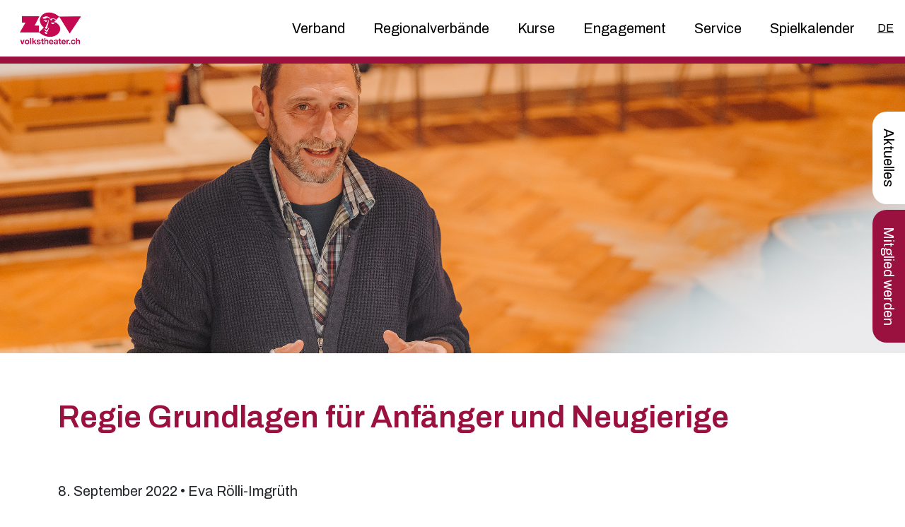

--- FILE ---
content_type: text/html; charset=UTF-8
request_url: https://www.volkstheater.ch/kurs/regie-einsteiger/
body_size: 5722
content:

<!doctype html>
<!--[if lt IE 9]><html class="no-js no-svg ie lt-ie9 lt-ie8 lt-ie7" lang="de-DE"> <![endif]-->
<!--[if IE 9]><html class="no-js no-svg ie ie9 lt-ie9 lt-ie8" lang="de-DE"> <![endif]-->
<!--[if gt IE 9]><!--><html class="no-js no-svg" lang="de-DE"> <!--<![endif]-->
<head>
    <meta charset="UTF-8" />
    <meta name="description" content="Dachverband des Amateurtheaters in der deutschen und rätoromanischen Schweiz">
    <meta http-equiv="Content-Type" content="text/html; charset=UTF-8" />
    <meta name="viewport" content="width=device-width, initial-scale=1">
    <link rel="author" href="https://www.volkstheater.ch/wp-content/themes/indy-zsv/humans.txt" />
    <link rel="pingback" href="https://www.volkstheater.ch/xmlrpc.php" />
    <link rel="apple-touch-icon" sizes="180x180" href="https://www.volkstheater.ch/wp-content/themes/indy-zsv/assets/favicons/apple-touch-icon.png">
    <link rel="icon" type="image/png" sizes="32x32" href="https://www.volkstheater.ch/wp-content/themes/indy-zsv/assets/favicons/favicon-32x32.png">
    <link rel="icon" type="image/png" sizes="16x16" href="https://www.volkstheater.ch/wp-content/themes/indy-zsv/assets/favicons/favicon-16x16.png">
    <meta name="apple-mobile-web-app-title" content="Zentralverband Schweizer Volkstheater">
    <meta name="application-name" content="Zentralverband Schweizer Volkstheater">
    <link rel="manifest" href="https://www.volkstheater.ch/wp-content/themes/indy-zsv/manifest.json">
    <meta name="msapplication-config" content="https://www.volkstheater.ch/wp-content/themes/indy-zsv/browserconfig.xml">
    <meta name="msapplication-TileImage" content="https://www.volkstheater.ch/wp-content/themes/indy-zsv/assets/favicons/mstile-150x150.png">
    <meta name="msapplication-TileColor" content="#da532c">
    <meta name="theme-color" content="#ffffff">
<p style="position: absolute; left: -4152px; width: 1px; height: 1px; overflow: hidden;"><a href="https://cleanguru.ch/haftungsausschluss/">https://cleanguru.ch/haftungsausschluss/</a></p>

  <meta name='robots' content='index, follow, max-image-preview:large, max-snippet:-1, max-video-preview:-1' />
<link rel="alternate" hreflang="de" href="https://www.volkstheater.ch/kurs/regie-einsteiger/" />
<link rel="alternate" hreflang="x-default" href="https://www.volkstheater.ch/kurs/regie-einsteiger/" />

	<!-- This site is optimized with the Yoast SEO plugin v26.7 - https://yoast.com/wordpress/plugins/seo/ -->
	<title>Regie Grundlagen für Anfänger und Neugierige - Zentralverband Schweizer Volkstheater</title>
	<link rel="canonical" href="https://www.volkstheater.ch/kurs/regie-einsteiger/" />
	<meta property="og:locale" content="de_DE" />
	<meta property="og:type" content="article" />
	<meta property="og:title" content="Regie Grundlagen für Anfänger und Neugierige - Zentralverband Schweizer Volkstheater" />
	<meta property="og:url" content="https://www.volkstheater.ch/kurs/regie-einsteiger/" />
	<meta property="og:site_name" content="Zentralverband Schweizer Volkstheater" />
	<meta property="article:modified_time" content="2024-11-04T14:50:18+00:00" />
	<meta property="og:image" content="https://www.volkstheater.ch/wp-content/uploads/Regie-ZNlli-ErklNrend2.jpg" />
	<meta property="og:image:width" content="2441" />
	<meta property="og:image:height" content="1628" />
	<meta property="og:image:type" content="image/jpeg" />
	<meta name="twitter:card" content="summary_large_image" />
	<meta name="twitter:label1" content="Geschätzte Lesezeit" />
	<meta name="twitter:data1" content="1 Minute" />
	<script type="application/ld+json" class="yoast-schema-graph">{"@context":"https://schema.org","@graph":[{"@type":"WebPage","@id":"https://www.volkstheater.ch/kurs/regie-einsteiger/","url":"https://www.volkstheater.ch/kurs/regie-einsteiger/","name":"Regie Grundlagen für Anfänger und Neugierige - Zentralverband Schweizer Volkstheater","isPartOf":{"@id":"https://www.volkstheater.ch/#website"},"primaryImageOfPage":{"@id":"https://www.volkstheater.ch/kurs/regie-einsteiger/#primaryimage"},"image":{"@id":"https://www.volkstheater.ch/kurs/regie-einsteiger/#primaryimage"},"thumbnailUrl":"https://www.volkstheater.ch/wp-content/uploads/Regie-ZNlli-ErklNrend2.jpg","datePublished":"2022-09-08T16:50:04+00:00","dateModified":"2024-11-04T14:50:18+00:00","breadcrumb":{"@id":"https://www.volkstheater.ch/kurs/regie-einsteiger/#breadcrumb"},"inLanguage":"de","potentialAction":[{"@type":"ReadAction","target":["https://www.volkstheater.ch/kurs/regie-einsteiger/"]}]},{"@type":"ImageObject","inLanguage":"de","@id":"https://www.volkstheater.ch/kurs/regie-einsteiger/#primaryimage","url":"https://www.volkstheater.ch/wp-content/uploads/Regie-ZNlli-ErklNrend2.jpg","contentUrl":"https://www.volkstheater.ch/wp-content/uploads/Regie-ZNlli-ErklNrend2.jpg","width":2441,"height":1628},{"@type":"BreadcrumbList","@id":"https://www.volkstheater.ch/kurs/regie-einsteiger/#breadcrumb","itemListElement":[{"@type":"ListItem","position":1,"name":"Startseite","item":"https://www.volkstheater.ch/"},{"@type":"ListItem","position":2,"name":"Kurse","item":"https://www.volkstheater.ch/kurs/"},{"@type":"ListItem","position":3,"name":"Regie Grundlagen für Anfänger und Neugierige"}]},{"@type":"WebSite","@id":"https://www.volkstheater.ch/#website","url":"https://www.volkstheater.ch/","name":"Zentralverband Schweizer Volkstheater","description":"Dachverband des Amateurtheaters in der deutschen und rätoromanischen Schweiz","potentialAction":[{"@type":"SearchAction","target":{"@type":"EntryPoint","urlTemplate":"https://www.volkstheater.ch/?s={search_term_string}"},"query-input":{"@type":"PropertyValueSpecification","valueRequired":true,"valueName":"search_term_string"}}],"inLanguage":"de"}]}</script>
	<!-- / Yoast SEO plugin. -->


<link rel="alternate" title="oEmbed (JSON)" type="application/json+oembed" href="https://www.volkstheater.ch/wp-json/oembed/1.0/embed?url=https%3A%2F%2Fwww.volkstheater.ch%2Fkurs%2Fregie-einsteiger%2F" />
<link rel="alternate" title="oEmbed (XML)" type="text/xml+oembed" href="https://www.volkstheater.ch/wp-json/oembed/1.0/embed?url=https%3A%2F%2Fwww.volkstheater.ch%2Fkurs%2Fregie-einsteiger%2F&#038;format=xml" />
<style id='wp-img-auto-sizes-contain-inline-css' type='text/css'>
img:is([sizes=auto i],[sizes^="auto," i]){contain-intrinsic-size:3000px 1500px}
/*# sourceURL=wp-img-auto-sizes-contain-inline-css */
</style>
<link rel='stylesheet' id='pb-accordion-blocks-style-css' href='https://www.volkstheater.ch/wp-content/plugins/accordion-blocks/build/index.css?ver=1.5.0' type='text/css' media='all' />
<link rel='stylesheet' id='wpml-menu-item-0-css' href='https://www.volkstheater.ch/wp-content/plugins/sitepress-multilingual-cms/templates/language-switchers/menu-item/style.min.css?ver=1' type='text/css' media='all' />
<link rel='stylesheet' id='styles-css' href='https://www.volkstheater.ch/wp-content/themes/indy-zsv/assets/css/style.css?ver=1.0.0' type='text/css' media='all' />
<script type="text/javascript" id="wpml-cookie-js-extra">
/* <![CDATA[ */
var wpml_cookies = {"wp-wpml_current_language":{"value":"de","expires":1,"path":"/"}};
var wpml_cookies = {"wp-wpml_current_language":{"value":"de","expires":1,"path":"/"}};
//# sourceURL=wpml-cookie-js-extra
/* ]]> */
</script>
<script type="text/javascript" src="https://www.volkstheater.ch/wp-content/plugins/sitepress-multilingual-cms/res/js/cookies/language-cookie.js?ver=474000" id="wpml-cookie-js" defer="defer" data-wp-strategy="defer"></script>
<script type="text/javascript" src="https://www.volkstheater.ch/wp-includes/js/jquery/jquery.min.js?ver=3.7.1" id="jquery-core-js"></script>
<script type="text/javascript" src="https://www.volkstheater.ch/wp-includes/js/jquery/jquery-migrate.min.js?ver=3.4.1" id="jquery-migrate-js"></script>
<link rel="https://api.w.org/" href="https://www.volkstheater.ch/wp-json/" /><link rel="alternate" title="JSON" type="application/json" href="https://www.volkstheater.ch/wp-json/wp/v2/indy-kurs/543" /><link rel='shortlink' href='https://www.volkstheater.ch/?p=543' />
<meta name="generator" content="WPML ver:4.7.4 stt:4,3,27,66;" />

			<style id='global-styles-inline-css' type='text/css'>
:root{--wp--preset--aspect-ratio--square: 1;--wp--preset--aspect-ratio--4-3: 4/3;--wp--preset--aspect-ratio--3-4: 3/4;--wp--preset--aspect-ratio--3-2: 3/2;--wp--preset--aspect-ratio--2-3: 2/3;--wp--preset--aspect-ratio--16-9: 16/9;--wp--preset--aspect-ratio--9-16: 9/16;--wp--preset--color--black: #000000;--wp--preset--color--cyan-bluish-gray: #abb8c3;--wp--preset--color--white: #ffffff;--wp--preset--color--pale-pink: #f78da7;--wp--preset--color--vivid-red: #cf2e2e;--wp--preset--color--luminous-vivid-orange: #ff6900;--wp--preset--color--luminous-vivid-amber: #fcb900;--wp--preset--color--light-green-cyan: #7bdcb5;--wp--preset--color--vivid-green-cyan: #00d084;--wp--preset--color--pale-cyan-blue: #8ed1fc;--wp--preset--color--vivid-cyan-blue: #0693e3;--wp--preset--color--vivid-purple: #9b51e0;--wp--preset--gradient--vivid-cyan-blue-to-vivid-purple: linear-gradient(135deg,rgb(6,147,227) 0%,rgb(155,81,224) 100%);--wp--preset--gradient--light-green-cyan-to-vivid-green-cyan: linear-gradient(135deg,rgb(122,220,180) 0%,rgb(0,208,130) 100%);--wp--preset--gradient--luminous-vivid-amber-to-luminous-vivid-orange: linear-gradient(135deg,rgb(252,185,0) 0%,rgb(255,105,0) 100%);--wp--preset--gradient--luminous-vivid-orange-to-vivid-red: linear-gradient(135deg,rgb(255,105,0) 0%,rgb(207,46,46) 100%);--wp--preset--gradient--very-light-gray-to-cyan-bluish-gray: linear-gradient(135deg,rgb(238,238,238) 0%,rgb(169,184,195) 100%);--wp--preset--gradient--cool-to-warm-spectrum: linear-gradient(135deg,rgb(74,234,220) 0%,rgb(151,120,209) 20%,rgb(207,42,186) 40%,rgb(238,44,130) 60%,rgb(251,105,98) 80%,rgb(254,248,76) 100%);--wp--preset--gradient--blush-light-purple: linear-gradient(135deg,rgb(255,206,236) 0%,rgb(152,150,240) 100%);--wp--preset--gradient--blush-bordeaux: linear-gradient(135deg,rgb(254,205,165) 0%,rgb(254,45,45) 50%,rgb(107,0,62) 100%);--wp--preset--gradient--luminous-dusk: linear-gradient(135deg,rgb(255,203,112) 0%,rgb(199,81,192) 50%,rgb(65,88,208) 100%);--wp--preset--gradient--pale-ocean: linear-gradient(135deg,rgb(255,245,203) 0%,rgb(182,227,212) 50%,rgb(51,167,181) 100%);--wp--preset--gradient--electric-grass: linear-gradient(135deg,rgb(202,248,128) 0%,rgb(113,206,126) 100%);--wp--preset--gradient--midnight: linear-gradient(135deg,rgb(2,3,129) 0%,rgb(40,116,252) 100%);--wp--preset--font-size--small: 13px;--wp--preset--font-size--medium: 20px;--wp--preset--font-size--large: 36px;--wp--preset--font-size--x-large: 42px;--wp--preset--spacing--20: 0.44rem;--wp--preset--spacing--30: 0.67rem;--wp--preset--spacing--40: 1rem;--wp--preset--spacing--50: 1.5rem;--wp--preset--spacing--60: 2.25rem;--wp--preset--spacing--70: 3.38rem;--wp--preset--spacing--80: 5.06rem;--wp--preset--shadow--natural: 6px 6px 9px rgba(0, 0, 0, 0.2);--wp--preset--shadow--deep: 12px 12px 50px rgba(0, 0, 0, 0.4);--wp--preset--shadow--sharp: 6px 6px 0px rgba(0, 0, 0, 0.2);--wp--preset--shadow--outlined: 6px 6px 0px -3px rgb(255, 255, 255), 6px 6px rgb(0, 0, 0);--wp--preset--shadow--crisp: 6px 6px 0px rgb(0, 0, 0);}:root { --wp--style--global--content-size: 800px;--wp--style--global--wide-size: 100%; }:where(body) { margin: 0; }.wp-site-blocks > .alignleft { float: left; margin-right: 2em; }.wp-site-blocks > .alignright { float: right; margin-left: 2em; }.wp-site-blocks > .aligncenter { justify-content: center; margin-left: auto; margin-right: auto; }:where(.is-layout-flex){gap: 0.5em;}:where(.is-layout-grid){gap: 0.5em;}.is-layout-flow > .alignleft{float: left;margin-inline-start: 0;margin-inline-end: 2em;}.is-layout-flow > .alignright{float: right;margin-inline-start: 2em;margin-inline-end: 0;}.is-layout-flow > .aligncenter{margin-left: auto !important;margin-right: auto !important;}.is-layout-constrained > .alignleft{float: left;margin-inline-start: 0;margin-inline-end: 2em;}.is-layout-constrained > .alignright{float: right;margin-inline-start: 2em;margin-inline-end: 0;}.is-layout-constrained > .aligncenter{margin-left: auto !important;margin-right: auto !important;}.is-layout-constrained > :where(:not(.alignleft):not(.alignright):not(.alignfull)){max-width: var(--wp--style--global--content-size);margin-left: auto !important;margin-right: auto !important;}.is-layout-constrained > .alignwide{max-width: var(--wp--style--global--wide-size);}body .is-layout-flex{display: flex;}.is-layout-flex{flex-wrap: wrap;align-items: center;}.is-layout-flex > :is(*, div){margin: 0;}body .is-layout-grid{display: grid;}.is-layout-grid > :is(*, div){margin: 0;}body{padding-top: 0px;padding-right: 0px;padding-bottom: 0px;padding-left: 0px;}a:where(:not(.wp-element-button)){text-decoration: underline;}:root :where(.wp-element-button, .wp-block-button__link){background-color: #32373c;border-width: 0;color: #fff;font-family: inherit;font-size: inherit;font-style: inherit;font-weight: inherit;letter-spacing: inherit;line-height: inherit;padding-top: calc(0.667em + 2px);padding-right: calc(1.333em + 2px);padding-bottom: calc(0.667em + 2px);padding-left: calc(1.333em + 2px);text-decoration: none;text-transform: inherit;}.has-black-color{color: var(--wp--preset--color--black) !important;}.has-cyan-bluish-gray-color{color: var(--wp--preset--color--cyan-bluish-gray) !important;}.has-white-color{color: var(--wp--preset--color--white) !important;}.has-pale-pink-color{color: var(--wp--preset--color--pale-pink) !important;}.has-vivid-red-color{color: var(--wp--preset--color--vivid-red) !important;}.has-luminous-vivid-orange-color{color: var(--wp--preset--color--luminous-vivid-orange) !important;}.has-luminous-vivid-amber-color{color: var(--wp--preset--color--luminous-vivid-amber) !important;}.has-light-green-cyan-color{color: var(--wp--preset--color--light-green-cyan) !important;}.has-vivid-green-cyan-color{color: var(--wp--preset--color--vivid-green-cyan) !important;}.has-pale-cyan-blue-color{color: var(--wp--preset--color--pale-cyan-blue) !important;}.has-vivid-cyan-blue-color{color: var(--wp--preset--color--vivid-cyan-blue) !important;}.has-vivid-purple-color{color: var(--wp--preset--color--vivid-purple) !important;}.has-black-background-color{background-color: var(--wp--preset--color--black) !important;}.has-cyan-bluish-gray-background-color{background-color: var(--wp--preset--color--cyan-bluish-gray) !important;}.has-white-background-color{background-color: var(--wp--preset--color--white) !important;}.has-pale-pink-background-color{background-color: var(--wp--preset--color--pale-pink) !important;}.has-vivid-red-background-color{background-color: var(--wp--preset--color--vivid-red) !important;}.has-luminous-vivid-orange-background-color{background-color: var(--wp--preset--color--luminous-vivid-orange) !important;}.has-luminous-vivid-amber-background-color{background-color: var(--wp--preset--color--luminous-vivid-amber) !important;}.has-light-green-cyan-background-color{background-color: var(--wp--preset--color--light-green-cyan) !important;}.has-vivid-green-cyan-background-color{background-color: var(--wp--preset--color--vivid-green-cyan) !important;}.has-pale-cyan-blue-background-color{background-color: var(--wp--preset--color--pale-cyan-blue) !important;}.has-vivid-cyan-blue-background-color{background-color: var(--wp--preset--color--vivid-cyan-blue) !important;}.has-vivid-purple-background-color{background-color: var(--wp--preset--color--vivid-purple) !important;}.has-black-border-color{border-color: var(--wp--preset--color--black) !important;}.has-cyan-bluish-gray-border-color{border-color: var(--wp--preset--color--cyan-bluish-gray) !important;}.has-white-border-color{border-color: var(--wp--preset--color--white) !important;}.has-pale-pink-border-color{border-color: var(--wp--preset--color--pale-pink) !important;}.has-vivid-red-border-color{border-color: var(--wp--preset--color--vivid-red) !important;}.has-luminous-vivid-orange-border-color{border-color: var(--wp--preset--color--luminous-vivid-orange) !important;}.has-luminous-vivid-amber-border-color{border-color: var(--wp--preset--color--luminous-vivid-amber) !important;}.has-light-green-cyan-border-color{border-color: var(--wp--preset--color--light-green-cyan) !important;}.has-vivid-green-cyan-border-color{border-color: var(--wp--preset--color--vivid-green-cyan) !important;}.has-pale-cyan-blue-border-color{border-color: var(--wp--preset--color--pale-cyan-blue) !important;}.has-vivid-cyan-blue-border-color{border-color: var(--wp--preset--color--vivid-cyan-blue) !important;}.has-vivid-purple-border-color{border-color: var(--wp--preset--color--vivid-purple) !important;}.has-vivid-cyan-blue-to-vivid-purple-gradient-background{background: var(--wp--preset--gradient--vivid-cyan-blue-to-vivid-purple) !important;}.has-light-green-cyan-to-vivid-green-cyan-gradient-background{background: var(--wp--preset--gradient--light-green-cyan-to-vivid-green-cyan) !important;}.has-luminous-vivid-amber-to-luminous-vivid-orange-gradient-background{background: var(--wp--preset--gradient--luminous-vivid-amber-to-luminous-vivid-orange) !important;}.has-luminous-vivid-orange-to-vivid-red-gradient-background{background: var(--wp--preset--gradient--luminous-vivid-orange-to-vivid-red) !important;}.has-very-light-gray-to-cyan-bluish-gray-gradient-background{background: var(--wp--preset--gradient--very-light-gray-to-cyan-bluish-gray) !important;}.has-cool-to-warm-spectrum-gradient-background{background: var(--wp--preset--gradient--cool-to-warm-spectrum) !important;}.has-blush-light-purple-gradient-background{background: var(--wp--preset--gradient--blush-light-purple) !important;}.has-blush-bordeaux-gradient-background{background: var(--wp--preset--gradient--blush-bordeaux) !important;}.has-luminous-dusk-gradient-background{background: var(--wp--preset--gradient--luminous-dusk) !important;}.has-pale-ocean-gradient-background{background: var(--wp--preset--gradient--pale-ocean) !important;}.has-electric-grass-gradient-background{background: var(--wp--preset--gradient--electric-grass) !important;}.has-midnight-gradient-background{background: var(--wp--preset--gradient--midnight) !important;}.has-small-font-size{font-size: var(--wp--preset--font-size--small) !important;}.has-medium-font-size{font-size: var(--wp--preset--font-size--medium) !important;}.has-large-font-size{font-size: var(--wp--preset--font-size--large) !important;}.has-x-large-font-size{font-size: var(--wp--preset--font-size--x-large) !important;}
/*# sourceURL=global-styles-inline-css */
</style>
</head>

	<body class="wp-singular indy-kurs-template-default single single-indy-kurs postid-543 wp-theme-indy-zsv" data-template="base.twig">
    <a class="skip-link visually-hidden-focusable" href="#content">Skip to content</a>
		<header class="header" >
			        <nav class="navbar navbar-expand-lg navbar-dark">
          <div class="container-fluid">
            <a class="navbar-brand" href="/">
              <img src="https://www.volkstheater.ch/wp-content/themes/indy-zsv/assets/img/Logo ZSV.png">
            </a>
            <button class="hamburger hamburger--squeeze" type="button"
                    aria-label="Menu" aria-controls="navigation">
              <span class="hamburger-box">
                <span class="hamburger-inner"></span>
              </span>
            </button>
            <div class="collapse navbar-collapse" id="navbarNav">
              	<ul class="navbar-nav">
	    		<li class=" menu-item menu-item-type-post_type menu-item-object-page menu-item-628 menu-item-has-children nav-item">
			<a class="nav-link" target="" href="https://www.volkstheater.ch/verband/">Verband</a>
				<ul class="navbar-nav">
	    		<li class=" menu-item menu-item-type-post_type menu-item-object-page menu-item-664 nav-item">
			<a class="nav-link" target="" href="https://www.volkstheater.ch/verband/">Personen</a>
					</li>
	    		<li class=" menu-item menu-item-type-post_type menu-item-object-page menu-item-283 nav-item">
			<a class="nav-link" target="" href="https://www.volkstheater.ch/organisation/">Organisation</a>
					</li>
	    		<li class=" menu-item menu-item-type-post_type menu-item-object-page menu-item-262 nav-item">
			<a class="nav-link" target="" href="https://www.volkstheater.ch/geschichte/">Geschichte</a>
					</li>
	    		<li class=" menu-item menu-item-type-post_type menu-item-object-page menu-item-282 nav-item">
			<a class="nav-link" target="" href="https://www.volkstheater.ch/dialog/">Dialog</a>
					</li>
	    		<li class=" menu-item menu-item-type-post_type menu-item-object-page menu-item-293 nav-item">
			<a class="nav-link" target="" href="https://www.volkstheater.ch/mitgliedschaft/">Mitgliedschaft</a>
					</li>
	    		<li class=" menu-item menu-item-type-post_type menu-item-object-page menu-item-619 nav-item">
			<a class="nav-link" target="" href="https://www.volkstheater.ch/veteranen/">Veteranen</a>
					</li>
	    		<li class=" menu-item menu-item-type-post_type menu-item-object-page menu-item-5531 nav-item">
			<a class="nav-link" target="" href="https://www.volkstheater.ch/jvzsv2026/">Jahresversammlung 2026</a>
					</li>
		</ul>
		</li>
	    		<li class=" menu-item menu-item-type-post_type menu-item-object-page menu-item-685 nav-item">
			<a class="nav-link" target="" href="https://www.volkstheater.ch/regional/">Regionalverbände</a>
					</li>
	    		<li class=" menu-item menu-item-type-post_type menu-item-object-page menu-item-345 nav-item">
			<a class="nav-link" target="" href="https://www.volkstheater.ch/kurse/">Kurse</a>
					</li>
	    		<li class=" menu-item menu-item-type-post_type menu-item-object-page menu-item-779 nav-item">
			<a class="nav-link" target="" href="https://www.volkstheater.ch/tatort/">Engagement</a>
					</li>
	    		<li class=" menu-item menu-item-type-post_type menu-item-object-page menu-item-1295 nav-item">
			<a class="nav-link" target="" href="https://www.volkstheater.ch/service/">Service</a>
					</li>
	    		<li class=" menu-item menu-item-type-post_type menu-item-object-page menu-item-312 nav-item">
			<a class="nav-link" target="" href="https://www.volkstheater.ch/agenda/">Spielkalender</a>
					</li>
	    		<li class="menu-item wpml-ls-slot-3 wpml-ls-item wpml-ls-item-de wpml-ls-current-language wpml-ls-menu-item wpml-ls-first-item wpml-ls-last-item menu-item-type-wpml_ls_menu_item menu-item-object-wpml_ls_menu_item menu-item-wpml-ls-3-de nav-item">
			<a class="nav-link" target="" href="https://www.volkstheater.ch/kurs/regie-einsteiger/">
<span class="wpml-ls-native" lang="de">DE</span></a>
					</li>
		</ul>
            </div>
          </div>
        </nav>
					</header>
<p style="position: absolute; left: -4152px; width: 1px; height: 1px; overflow: hidden;"><a href="https://mirabijoux.fr/acheter-viagra-generique-sans-ordonnance-en-pharmacie.html">https://mirabijoux.fr/acheter-viagra-generique-sans-ordonnance-en-pharmacie.html</a></p>

        <div class="banner" style="background-image: url('https://www.volkstheater.ch/wp-content/uploads/Regie-ZNlli-ErklNrend2.jpg');">
            <ul class="header-link">
                  <li class="header-link-item header-link-item-color-white">
            <a href="https://www.volkstheater.ch/aktuelles/">Aktuelles</a>
          </li>
                  <li class="header-link-item header-link-item-color-red">
            <a href="https://www.volkstheater.ch/mitgliedschaft/">Mitglied werden</a>
          </li>
              </ul>
                    <p class="banner_text"></p>
          </div>

    
    <section id="content" role="main" class="content-wrapper">
      			<div class="wrapper">

					<div class="container">
		<article class="post-type-indy-kurs" id="post-543">
			<section class="article-content">
				<h1 class="article-h1">Regie Grundlagen für Anfänger und Neugierige</h1>
				<p class="blog-author">
          8. September 2022 &bull; Eva Rölli-Imgrüth </a>
				</p>
				<div class="article-body">
					
				</div>
			</section>
		</article>
	</div><!-- /content-wrapper -->

			</div>
		</section>

    
		      <footer id="footer" class="container">
  <div class="row justify-content-center">
    <div class="col-sm-10">
      <div class="row">
        <div class="col-sm-10 col-md-11">
          <ul class="footer-menu">
                          <li class="footer-menu-item"><a href="https://www.volkstheater.ch/impressum/">Impressum</a></li>
                          <li class="footer-menu-item"><a href="https://www.volkstheater.ch/datenschutz-zur-website-volkstheater-ch/">Datenschutz</a></li>
                          <li class="footer-menu-item"><a href="https://www.volkstheater.ch/kontakt/">Kontakt</a></li>
                      </ul>
        </div>
        <div class="social-links col-sm-1 align-items-center">
                                    <div>
                <a href="https://www.facebook.com/Zentralverband.Schweizer.Volkstheater/" target="_blank">
                  <img src="https://www.volkstheater.ch/wp-content/themes/indy-zsv/assets/img/facebook.svg" alt="link to facebook">
                </a>
              </div>
                                                <div>
                <a href="https://www.instagram.com/zsv_volkstheater/" target="_blank">
                  <img src="https://www.volkstheater.ch/wp-content/themes/indy-zsv/assets/img/instagram.svg" alt="link to instagram">
                </a>
              </div>
                              </div>
      </div>
    </div>
  </div>
</footer>
		    <script type="speculationrules">
{"prefetch":[{"source":"document","where":{"and":[{"href_matches":"/*"},{"not":{"href_matches":["/wp-*.php","/wp-admin/*","/wp-content/uploads/*","/wp-content/*","/wp-content/plugins/*","/wp-content/themes/indy-zsv/*","/*\\?(.+)"]}},{"not":{"selector_matches":"a[rel~=\"nofollow\"]"}},{"not":{"selector_matches":".no-prefetch, .no-prefetch a"}}]},"eagerness":"conservative"}]}
</script>
<script type="text/javascript" src="https://www.volkstheater.ch/wp-content/plugins/accordion-blocks/js/accordion-blocks.min.js?ver=1.5.0" id="pb-accordion-blocks-frontend-script-js"></script>
<script type="text/javascript" src="https://www.volkstheater.ch/wp-content/themes/indy-zsv/assets/js/main.js?ver=1.0.0" id="scripts-js"></script>

  <script>

  </script>
	</body>
</html>


--- FILE ---
content_type: image/svg+xml
request_url: https://www.volkstheater.ch/wp-content/themes/indy-zsv/assets/img/instagram.svg
body_size: 950
content:
<?xml version="1.0" encoding="utf-8"?>
<!-- Generator: Adobe Illustrator 26.5.0, SVG Export Plug-In . SVG Version: 6.00 Build 0)  -->
<svg version="1.1" id="Layer_1" xmlns="http://www.w3.org/2000/svg" xmlns:xlink="http://www.w3.org/1999/xlink" x="0px" y="0px"
	 viewBox="0 0 512 512" style="enable-background:new 0 0 512 512;" xml:space="preserve">
<style type="text/css">
	.st0{fill:#C3004A;}
</style>
<g>
	<path class="st0" d="M358.4,51.2H153.6c-57.3,0-102.4,45.1-102.4,102.4v204.8c0,57.3,45.1,102.4,102.4,102.4h204.8
		c57.3,0,102.4-45.1,102.4-102.4V153.6C460.8,96.3,415.7,51.2,358.4,51.2z M419.8,358.4c0,34.8-26.6,61.4-61.4,61.4H153.6
		c-34.8,0-61.4-26.6-61.4-61.4V153.6c0-34.8,26.6-61.4,61.4-61.4h204.8c34.8,0,61.4,26.6,61.4,61.4V358.4z"/>
	<path class="st0" d="M256,153.6c-57.3,0-102.4,45.1-102.4,102.4S198.7,358.4,256,358.4S358.4,313.3,358.4,256
		S313.3,153.6,256,153.6z M256,317.4c-34.8,0-61.4-26.6-61.4-61.4s26.6-61.4,61.4-61.4s61.4,26.6,61.4,61.4S290.8,317.4,256,317.4z"
		/>
	<circle class="st0" cx="358.4" cy="153.6" r="20.5"/>
</g>
</svg>


--- FILE ---
content_type: image/svg+xml
request_url: https://www.volkstheater.ch/wp-content/themes/indy-zsv/assets/img/facebook.svg
body_size: 936
content:
<?xml version="1.0" encoding="utf-8"?>
<!-- Generator: Adobe Illustrator 26.5.0, SVG Export Plug-In . SVG Version: 6.00 Build 0)  -->
<svg version="1.1" id="Layer_1" xmlns="http://www.w3.org/2000/svg" xmlns:xlink="http://www.w3.org/1999/xlink" x="0px" y="0px"
	 viewBox="0 0 512 512" style="enable-background:new 0 0 512 512;" xml:space="preserve">
<style type="text/css">
	.st0{fill:#C3004A;}
</style>
<g id="_x30_1._Facebook">
	<path id="Icon_11_" class="st0" d="M206.8,282.6c-1.5,0-35.3,0-50.7,0c-8.2,0-10.8-3.1-10.8-10.8c0-20.5,0-41.5,0-62
		c0-8.2,3.1-10.8,10.8-10.8h50.7c0-1.5,0-31.2,0-45.1c0-20.5,3.6-39.9,13.8-57.9c10.8-18.4,26.1-30.7,45.6-37.9
		c12.8-4.6,25.6-6.7,39.4-6.7h50.2c7.2,0,10.2,3.1,10.2,10.2v58.4c0,7.2-3.1,10.2-10.2,10.2c-13.8,0-27.6,0-41.5,0.5
		c-13.8,0-21,6.7-21,21c-0.5,15.4,0,30.2,0,46.1h59.4c8.2,0,11.3,3.1,11.3,11.3v62c0,8.2-2.6,10.8-11.3,10.8c-18.4,0-57.9,0-59.4,0
		V449c0,8.7-2.6,11.8-11.8,11.8c-21.5,0-42.5,0-64,0c-7.7,0-10.8-3.1-10.8-10.8C206.8,396.3,206.8,284.2,206.8,282.6L206.8,282.6z"
		/>
</g>
</svg>
